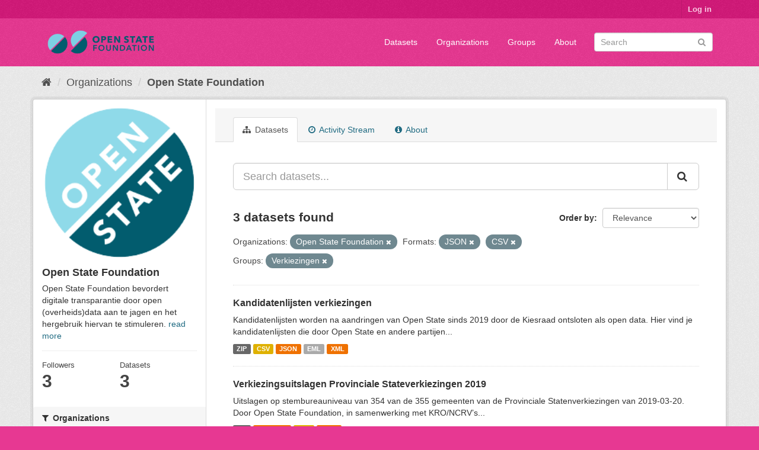

--- FILE ---
content_type: text/html; charset=utf-8
request_url: https://data.openstate.eu/organization/bf712ff9-90d4-4d49-9e3b-162f45616359?organization=open-state&groups=verkiezingen&res_format=JSON&res_format=CSV
body_size: 5684
content:
<!DOCTYPE html>
<!--[if IE 9]> <html lang="en" class="ie9"> <![endif]-->
<!--[if gt IE 8]><!--> <html lang="en"> <!--<![endif]-->
  <head>
    <link rel="stylesheet" type="text/css" href="/fanstatic/vendor/:version:2019-12-06T18:57:08.25/select2/select2.css" />
<link rel="stylesheet" type="text/css" href="/fanstatic/css/:version:2019-12-06T18:57:07.68/fuchsia.min.css" />
<link rel="stylesheet" type="text/css" href="/fanstatic/vendor/:version:2019-12-06T18:57:08.25/font-awesome/css/font-awesome.min.css" />

    <meta charset="utf-8" />
      <meta name="generator" content="ckan 2.8.3" />
      <meta name="viewport" content="width=device-width, initial-scale=1.0">
    <title>Open State Foundation - Organizations - data.openstate.eu</title>

    
    
  <link rel="shortcut icon" href="/base/images/ckan.ico" />
    
  <link rel="alternate" type="application/atom+xml" title="data.openstate.eu - Datasets in organization: Open State Foundation" href="/feeds/organization/open-state.atom" />
<link rel="alternate" type="application/atom+xml" title="data.openstate.eu - Recent Revision History" href="/revision/list?days=1&amp;format=atom" />

      
    

    
      
      
    <style>
        /* Remove the feature image */
div.homepage section.featured.media-overlay {
  display: none;
}

/* Move welcome box down 20px to align better */
div.homepage div.module-content.box {
  margin-top: 20px;
}
      </style>
    
  </head>

  
  <body data-site-root="https://data.openstate.eu/" data-locale-root="https://data.openstate.eu/" >

    
    <div class="hide"><a href="#content">Skip to content</a></div>
  

  
     
<header class="account-masthead">
  <div class="container">
     
    <nav class="account not-authed">
      <ul class="list-unstyled">
        
        <li><a href="/user/login">Log in</a></li>
         
      </ul>
    </nav>
     
  </div>
</header>

<header class="navbar navbar-static-top masthead">
    
  <div class="container">
    <div class="navbar-right">
      <button data-target="#main-navigation-toggle" data-toggle="collapse" class="navbar-toggle collapsed" type="button">
        <span class="fa fa-bars"></span>
      </button>
    </div>
    <hgroup class="header-image navbar-left">
       
      <a class="logo" href="/"><img src="/uploads/admin/2019-08-08-180745.950186Open-state-foundation-logo-300x72-big-border.png" alt="data.openstate.eu" title="data.openstate.eu" /></a>
       
    </hgroup>

    <div class="collapse navbar-collapse" id="main-navigation-toggle">
      
      <nav class="section navigation">
        <ul class="nav nav-pills">
           <li><a href="/dataset">Datasets</a></li><li><a href="/organization">Organizations</a></li><li><a href="/group">Groups</a></li><li><a href="/about">About</a></li> 
        </ul>
      </nav>
       
      <form class="section site-search simple-input" action="/dataset" method="get">
        <div class="field">
          <label for="field-sitewide-search">Search Datasets</label>
          <input id="field-sitewide-search" type="text" class="form-control" name="q" placeholder="Search" />
          <button class="btn-search" type="submit"><i class="fa fa-search"></i></button>
        </div>
      </form>
      
    </div>
  </div>
</header>

  
    <div role="main">
      <div id="content" class="container">
        
          
            <div class="flash-messages">
              
                
              
            </div>
          

          
            <div class="toolbar">
              
                
                  <ol class="breadcrumb">
                    
<li class="home"><a href="/"><i class="fa fa-home"></i><span> Home</span></a></li>
                    
  <li><a href="/organization">Organizations</a></li>
  <li class="active"><a class=" active" href="/organization/open-state">Open State Foundation</a></li>

                  </ol>
                
              
            </div>
          

          <div class="row wrapper">
            
            
            

            
              <aside class="secondary col-sm-3">
                
                
  




  
  <div class="module module-narrow module-shallow context-info">
    
    <section class="module-content">
      
      
        <div class="image">
          <a href="/organization/open-state">
            <img src="https://avatars2.githubusercontent.com/u/671916?s=200&amp;v=4" width="200" alt="open-state" />
          </a>
        </div>
      
      
      <h1 class="heading">Open State Foundation
        
      </h1>
      
      
      
        <p>
          Open State Foundation bevordert digitale transparantie door open (overheids)data aan te jagen en het hergebruik hiervan te stimuleren.
          <a href="/organization/about/open-state">read more</a>
        </p>
      
      
      
        
        <div class="nums">
          <dl>
            <dt>Followers</dt>
            <dd data-module="followers-counter" data-module-id="bf712ff9-90d4-4d49-9e3b-162f45616359" data-module-num_followers="3"><span>3</span></dd>
          </dl>
          <dl>
            <dt>Datasets</dt>
            <dd><span>3</span></dd>
          </dl>
        </div>
        
        
        <div class="follow_button">
          
        </div>
        
      
      
    </section>
  </div>
  
  
  <div class="filters">
    <div>
      
        

  
  
    
      
      
        <section class="module module-narrow module-shallow">
          
            <h2 class="module-heading">
              <i class="fa fa-filter"></i>
              
              Organizations
            </h2>
          
          
            
            
              <nav>
                <ul class="list-unstyled nav nav-simple nav-facet">
                  
                    
                    
                    
                    
                      <li class="nav-item active">
                        <a href="/organization/bf712ff9-90d4-4d49-9e3b-162f45616359?groups=verkiezingen&amp;res_format=JSON&amp;res_format=CSV" title="">
                          <span class="item-label">Open State Foundation</span>
                          <span class="hidden separator"> - </span>
                          <span class="item-count badge">3</span>
                        </a>
                      </li>
                  
                </ul>
              </nav>

              <p class="module-footer">
                
                  
                
              </p>
            
            
          
        </section>
      
    
  

      
        

  
  
    
      
      
        <section class="module module-narrow module-shallow">
          
            <h2 class="module-heading">
              <i class="fa fa-filter"></i>
              
              Groups
            </h2>
          
          
            
            
              <nav>
                <ul class="list-unstyled nav nav-simple nav-facet">
                  
                    
                    
                    
                    
                      <li class="nav-item active">
                        <a href="/organization/bf712ff9-90d4-4d49-9e3b-162f45616359?organization=open-state&amp;res_format=JSON&amp;res_format=CSV" title="">
                          <span class="item-label">Verkiezingen</span>
                          <span class="hidden separator"> - </span>
                          <span class="item-count badge">3</span>
                        </a>
                      </li>
                  
                </ul>
              </nav>

              <p class="module-footer">
                
                  
                
              </p>
            
            
          
        </section>
      
    
  

      
        

  
  
    
      
      
        <section class="module module-narrow module-shallow">
          
            <h2 class="module-heading">
              <i class="fa fa-filter"></i>
              
              Tags
            </h2>
          
          
            
            
              <p class="module-content empty">There are no Tags that match this search</p>
            
            
          
        </section>
      
    
  

      
        

  
  
    
      
      
        <section class="module module-narrow module-shallow">
          
            <h2 class="module-heading">
              <i class="fa fa-filter"></i>
              
              Formats
            </h2>
          
          
            
            
              <nav>
                <ul class="list-unstyled nav nav-simple nav-facet">
                  
                    
                    
                    
                    
                      <li class="nav-item active">
                        <a href="/organization/bf712ff9-90d4-4d49-9e3b-162f45616359?organization=open-state&amp;groups=verkiezingen&amp;res_format=JSON" title="">
                          <span class="item-label">CSV</span>
                          <span class="hidden separator"> - </span>
                          <span class="item-count badge">3</span>
                        </a>
                      </li>
                  
                    
                    
                    
                    
                      <li class="nav-item active">
                        <a href="/organization/bf712ff9-90d4-4d49-9e3b-162f45616359?organization=open-state&amp;groups=verkiezingen&amp;res_format=CSV" title="">
                          <span class="item-label">JSON</span>
                          <span class="hidden separator"> - </span>
                          <span class="item-count badge">3</span>
                        </a>
                      </li>
                  
                    
                    
                    
                    
                      <li class="nav-item">
                        <a href="/organization/bf712ff9-90d4-4d49-9e3b-162f45616359?organization=open-state&amp;groups=verkiezingen&amp;res_format=JSON&amp;res_format=CSV&amp;res_format=ZIP" title="">
                          <span class="item-label">ZIP</span>
                          <span class="hidden separator"> - </span>
                          <span class="item-count badge">2</span>
                        </a>
                      </li>
                  
                    
                    
                    
                    
                      <li class="nav-item">
                        <a href="/organization/bf712ff9-90d4-4d49-9e3b-162f45616359?organization=open-state&amp;groups=verkiezingen&amp;res_format=EML&amp;res_format=JSON&amp;res_format=CSV" title="">
                          <span class="item-label">EML</span>
                          <span class="hidden separator"> - </span>
                          <span class="item-count badge">1</span>
                        </a>
                      </li>
                  
                    
                    
                    
                    
                      <li class="nav-item">
                        <a href="/organization/bf712ff9-90d4-4d49-9e3b-162f45616359?organization=open-state&amp;groups=verkiezingen&amp;res_format=JSON&amp;res_format=CSV&amp;res_format=GeoJSON" title="">
                          <span class="item-label">GeoJSON</span>
                          <span class="hidden separator"> - </span>
                          <span class="item-count badge">1</span>
                        </a>
                      </li>
                  
                    
                    
                    
                    
                      <li class="nav-item">
                        <a href="/organization/bf712ff9-90d4-4d49-9e3b-162f45616359?organization=open-state&amp;groups=verkiezingen&amp;res_format=JSON&amp;res_format=XML&amp;res_format=CSV" title="">
                          <span class="item-label">XML</span>
                          <span class="hidden separator"> - </span>
                          <span class="item-count badge">1</span>
                        </a>
                      </li>
                  
                </ul>
              </nav>

              <p class="module-footer">
                
                  
                
              </p>
            
            
          
        </section>
      
    
  

      
        

  
  
    
      
      
        <section class="module module-narrow module-shallow">
          
            <h2 class="module-heading">
              <i class="fa fa-filter"></i>
              
              Licenses
            </h2>
          
          
            
            
              <nav>
                <ul class="list-unstyled nav nav-simple nav-facet">
                  
                    
                    
                    
                    
                      <li class="nav-item">
                        <a href="/organization/bf712ff9-90d4-4d49-9e3b-162f45616359?organization=open-state&amp;groups=verkiezingen&amp;res_format=JSON&amp;license_id=cc-zero&amp;res_format=CSV" title="Creative Commons CCZero">
                          <span class="item-label">Creative Commons CC...</span>
                          <span class="hidden separator"> - </span>
                          <span class="item-count badge">3</span>
                        </a>
                      </li>
                  
                </ul>
              </nav>

              <p class="module-footer">
                
                  
                
              </p>
            
            
          
        </section>
      
    
  

      
    </div>
    <a class="close no-text hide-filters"><i class="fa fa-times-circle"></i><span class="text">close</span></a>
  </div>


              </aside>
            

            
              <div class="primary col-sm-9 col-xs-12">
                
                
                  <article class="module">
                    
                      <header class="module-content page-header">
                        
                        <ul class="nav nav-tabs">
                          
  <li class="active"><a href="/organization/open-state"><i class="fa fa-sitemap"></i> Datasets</a></li>
  <li><a href="/organization/activity/open-state/0"><i class="fa fa-clock-o"></i> Activity Stream</a></li>
  <li><a href="/organization/about/open-state"><i class="fa fa-info-circle"></i> About</a></li>

                        </ul>
                      </header>
                    
                    <div class="module-content">
                      
                      
    
      
      
      







<form id="organization-datasets-search-form" class="search-form" method="get" data-module="select-switch">

  
    <div class="input-group search-input-group">
      <input aria-label="Search datasets..." id="field-giant-search" type="text" class="form-control input-lg" name="q" value="" autocomplete="off" placeholder="Search datasets...">
      
      <span class="input-group-btn">
        <button class="btn btn-default btn-lg" type="submit" value="search">
          <i class="fa fa-search"></i>
        </button>
      </span>
      
    </div>
  

  
    <span>
  
  

  
  
  
  <input type="hidden" name="organization" value="open-state" />
  
  
  
  
  
  <input type="hidden" name="groups" value="verkiezingen" />
  
  
  
  
  
  <input type="hidden" name="res_format" value="JSON" />
  
  
  
  
  
  <input type="hidden" name="res_format" value="CSV" />
  
  
  
  </span>
  

  
    
      <div class="form-select form-group control-order-by">
        <label for="field-order-by">Order by</label>
        <select id="field-order-by" name="sort" class="form-control">
          
            
              <option value="score desc, metadata_modified desc">Relevance</option>
            
          
            
              <option value="title_string asc">Name Ascending</option>
            
          
            
              <option value="title_string desc">Name Descending</option>
            
          
            
              <option value="metadata_modified desc">Last Modified</option>
            
          
            
          
        </select>
        
        <button class="btn btn-default js-hide" type="submit">Go</button>
        
      </div>
    
  

  
    
      <h2>

  
  
  
  

3 datasets found</h2>
    
  

  
    
      <p class="filter-list">
        
          
          <span class="facet">Organizations:</span>
          
            <span class="filtered pill">Open State Foundation
              <a href="/organization/open-state?groups=verkiezingen&amp;res_format=JSON&amp;res_format=CSV" class="remove" title="Remove"><i class="fa fa-times"></i></a>
            </span>
          
        
          
          <span class="facet">Formats:</span>
          
            <span class="filtered pill">JSON
              <a href="/organization/open-state?organization=open-state&amp;groups=verkiezingen&amp;res_format=CSV" class="remove" title="Remove"><i class="fa fa-times"></i></a>
            </span>
          
            <span class="filtered pill">CSV
              <a href="/organization/open-state?organization=open-state&amp;groups=verkiezingen&amp;res_format=JSON" class="remove" title="Remove"><i class="fa fa-times"></i></a>
            </span>
          
        
          
          <span class="facet">Groups:</span>
          
            <span class="filtered pill">Verkiezingen
              <a href="/organization/open-state?organization=open-state&amp;res_format=JSON&amp;res_format=CSV" class="remove" title="Remove"><i class="fa fa-times"></i></a>
            </span>
          
        
      </p>
      <a class="show-filters btn btn-default">Filter Results</a>
    
  

</form>




    
  
    
      

  
    <ul class="dataset-list list-unstyled">
    	
	      
	        






  <li class="dataset-item">
    
      <div class="dataset-content">
        
          <h3 class="dataset-heading">
            
              
            
            
              <a href="/dataset/kandidatenlijsten">Kandidatenlijsten verkiezingen</a>
            
            
              
              
            
          </h3>
        
        
          
        
        
          
            <div>Kandidatenlijsten worden na aandringen van Open State sinds 2019 door de Kiesraad ontsloten als open data. Hier vind je kandidatenlijsten die door Open State en andere partijen...</div>
          
        
      </div>
      
        
          
            <ul class="dataset-resources list-unstyled">
              
                
                <li>
                  <a href="/dataset/kandidatenlijsten" class="label label-default" data-format="zip">ZIP</a>
                </li>
                
                <li>
                  <a href="/dataset/kandidatenlijsten" class="label label-default" data-format="csv">CSV</a>
                </li>
                
                <li>
                  <a href="/dataset/kandidatenlijsten" class="label label-default" data-format="json">JSON</a>
                </li>
                
                <li>
                  <a href="/dataset/kandidatenlijsten" class="label label-default" data-format="eml">EML</a>
                </li>
                
                <li>
                  <a href="/dataset/kandidatenlijsten" class="label label-default" data-format="xml">XML</a>
                </li>
                
              
            </ul>
          
        
      
    
  </li>

	      
	        






  <li class="dataset-item">
    
      <div class="dataset-content">
        
          <h3 class="dataset-heading">
            
              
            
            
              <a href="/dataset/verkiezingsuitslagen-provinciale-stateverkiezingen-2019">Verkiezingsuitslagen Provinciale Stateverkiezingen 2019</a>
            
            
              
              
            
          </h3>
        
        
          
        
        
          
            <div>Uitslagen op stembureauniveau van 354 van de 355 gemeenten van de Provinciale Statenverkiezingen van 2019-03-20. Door Open State Foundation, in samenwerking met KRO/NCRV’s...</div>
          
        
      </div>
      
        
          
            <ul class="dataset-resources list-unstyled">
              
                
                <li>
                  <a href="/dataset/verkiezingsuitslagen-provinciale-stateverkiezingen-2019" class="label label-default" data-format="zip">ZIP</a>
                </li>
                
                <li>
                  <a href="/dataset/verkiezingsuitslagen-provinciale-stateverkiezingen-2019" class="label label-default" data-format="geojson">GeoJSON</a>
                </li>
                
                <li>
                  <a href="/dataset/verkiezingsuitslagen-provinciale-stateverkiezingen-2019" class="label label-default" data-format="csv">CSV</a>
                </li>
                
                <li>
                  <a href="/dataset/verkiezingsuitslagen-provinciale-stateverkiezingen-2019" class="label label-default" data-format="json">JSON</a>
                </li>
                
              
            </ul>
          
        
      
    
  </li>

	      
	        






  <li class="dataset-item">
    
      <div class="dataset-content">
        
          <h3 class="dataset-heading">
            
              
            
            
              <a href="/dataset/locaties-stembureaus">Locaties stemlokalen Tweede Kamerverkiezingen 2017</a>
            
            
              
              
            
          </h3>
        
        
          
        
        
          
            <div>De Kiesraad en gemeenten zouden informatie over stembureaus moeten publiceren als open data. Echter, gemeenten publiceren deze informatie allemaal verschillend en slechts zelden...</div>
          
        
      </div>
      
        
          
            <ul class="dataset-resources list-unstyled">
              
                
                <li>
                  <a href="/dataset/locaties-stembureaus" class="label label-default" data-format="csv">CSV</a>
                </li>
                
                <li>
                  <a href="/dataset/locaties-stembureaus" class="label label-default" data-format="json">JSON</a>
                </li>
                
              
            </ul>
          
        
      
    
  </li>

	      
	    
    </ul>
  

    
  
  
    
  

                    </div>
                  </article>
                
              </div>
            
          </div>
        
      </div>
    </div>
  
    <footer class="site-footer">
  <div class="container">
    
    <div class="row">
      <div class="col-md-8 footer-links">
        
          <ul class="list-unstyled">
            
              <li><a href="/about">About data.openstate.eu</a></li>
            
          </ul>
          <ul class="list-unstyled">
            
              
              <li><a href="http://docs.ckan.org/en/2.8/api/">CKAN API</a></li>
              <li><a href="http://www.ckan.org/">CKAN Association</a></li>
              <li><a href="http://www.opendefinition.org/okd/"><img src="/base/images/od_80x15_blue.png" alt="Open Data"></a></li>
            
          </ul>
        
      </div>
      <div class="col-md-4 attribution">
        
          <p><strong>Powered by</strong> <a class="hide-text ckan-footer-logo" href="http://ckan.org">CKAN</a></p>
        
        
          
<form class="form-inline form-select lang-select" action="/util/redirect" data-module="select-switch" method="POST">
  <label for="field-lang-select">Language</label>
  <select id="field-lang-select" name="url" data-module="autocomplete" data-module-dropdown-class="lang-dropdown" data-module-container-class="lang-container">
    
      <option value="/en/organization/bf712ff9-90d4-4d49-9e3b-162f45616359?organization=open-state&amp;groups=verkiezingen&amp;res_format=JSON&amp;res_format=CSV" selected="selected">
        English
      </option>
    
      <option value="/pt_BR/organization/bf712ff9-90d4-4d49-9e3b-162f45616359?organization=open-state&amp;groups=verkiezingen&amp;res_format=JSON&amp;res_format=CSV" >
        português (Brasil)
      </option>
    
      <option value="/ja/organization/bf712ff9-90d4-4d49-9e3b-162f45616359?organization=open-state&amp;groups=verkiezingen&amp;res_format=JSON&amp;res_format=CSV" >
        日本語
      </option>
    
      <option value="/it/organization/bf712ff9-90d4-4d49-9e3b-162f45616359?organization=open-state&amp;groups=verkiezingen&amp;res_format=JSON&amp;res_format=CSV" >
        italiano
      </option>
    
      <option value="/cs_CZ/organization/bf712ff9-90d4-4d49-9e3b-162f45616359?organization=open-state&amp;groups=verkiezingen&amp;res_format=JSON&amp;res_format=CSV" >
        čeština (Česká republika)
      </option>
    
      <option value="/ca/organization/bf712ff9-90d4-4d49-9e3b-162f45616359?organization=open-state&amp;groups=verkiezingen&amp;res_format=JSON&amp;res_format=CSV" >
        català
      </option>
    
      <option value="/es/organization/bf712ff9-90d4-4d49-9e3b-162f45616359?organization=open-state&amp;groups=verkiezingen&amp;res_format=JSON&amp;res_format=CSV" >
        español
      </option>
    
      <option value="/fr/organization/bf712ff9-90d4-4d49-9e3b-162f45616359?organization=open-state&amp;groups=verkiezingen&amp;res_format=JSON&amp;res_format=CSV" >
        français
      </option>
    
      <option value="/el/organization/bf712ff9-90d4-4d49-9e3b-162f45616359?organization=open-state&amp;groups=verkiezingen&amp;res_format=JSON&amp;res_format=CSV" >
        Ελληνικά
      </option>
    
      <option value="/sv/organization/bf712ff9-90d4-4d49-9e3b-162f45616359?organization=open-state&amp;groups=verkiezingen&amp;res_format=JSON&amp;res_format=CSV" >
        svenska
      </option>
    
      <option value="/sr/organization/bf712ff9-90d4-4d49-9e3b-162f45616359?organization=open-state&amp;groups=verkiezingen&amp;res_format=JSON&amp;res_format=CSV" >
        српски
      </option>
    
      <option value="/no/organization/bf712ff9-90d4-4d49-9e3b-162f45616359?organization=open-state&amp;groups=verkiezingen&amp;res_format=JSON&amp;res_format=CSV" >
        norsk bokmål (Norge)
      </option>
    
      <option value="/sk/organization/bf712ff9-90d4-4d49-9e3b-162f45616359?organization=open-state&amp;groups=verkiezingen&amp;res_format=JSON&amp;res_format=CSV" >
        slovenčina
      </option>
    
      <option value="/fi/organization/bf712ff9-90d4-4d49-9e3b-162f45616359?organization=open-state&amp;groups=verkiezingen&amp;res_format=JSON&amp;res_format=CSV" >
        suomi
      </option>
    
      <option value="/ru/organization/bf712ff9-90d4-4d49-9e3b-162f45616359?organization=open-state&amp;groups=verkiezingen&amp;res_format=JSON&amp;res_format=CSV" >
        русский
      </option>
    
      <option value="/de/organization/bf712ff9-90d4-4d49-9e3b-162f45616359?organization=open-state&amp;groups=verkiezingen&amp;res_format=JSON&amp;res_format=CSV" >
        Deutsch
      </option>
    
      <option value="/pl/organization/bf712ff9-90d4-4d49-9e3b-162f45616359?organization=open-state&amp;groups=verkiezingen&amp;res_format=JSON&amp;res_format=CSV" >
        polski
      </option>
    
      <option value="/nl/organization/bf712ff9-90d4-4d49-9e3b-162f45616359?organization=open-state&amp;groups=verkiezingen&amp;res_format=JSON&amp;res_format=CSV" >
        Nederlands
      </option>
    
      <option value="/bg/organization/bf712ff9-90d4-4d49-9e3b-162f45616359?organization=open-state&amp;groups=verkiezingen&amp;res_format=JSON&amp;res_format=CSV" >
        български
      </option>
    
      <option value="/ko_KR/organization/bf712ff9-90d4-4d49-9e3b-162f45616359?organization=open-state&amp;groups=verkiezingen&amp;res_format=JSON&amp;res_format=CSV" >
        한국어 (대한민국)
      </option>
    
      <option value="/hu/organization/bf712ff9-90d4-4d49-9e3b-162f45616359?organization=open-state&amp;groups=verkiezingen&amp;res_format=JSON&amp;res_format=CSV" >
        magyar
      </option>
    
      <option value="/sl/organization/bf712ff9-90d4-4d49-9e3b-162f45616359?organization=open-state&amp;groups=verkiezingen&amp;res_format=JSON&amp;res_format=CSV" >
        slovenščina
      </option>
    
      <option value="/lv/organization/bf712ff9-90d4-4d49-9e3b-162f45616359?organization=open-state&amp;groups=verkiezingen&amp;res_format=JSON&amp;res_format=CSV" >
        latviešu
      </option>
    
      <option value="/is/organization/bf712ff9-90d4-4d49-9e3b-162f45616359?organization=open-state&amp;groups=verkiezingen&amp;res_format=JSON&amp;res_format=CSV" >
        íslenska
      </option>
    
      <option value="/lt/organization/bf712ff9-90d4-4d49-9e3b-162f45616359?organization=open-state&amp;groups=verkiezingen&amp;res_format=JSON&amp;res_format=CSV" >
        lietuvių
      </option>
    
      <option value="/ro/organization/bf712ff9-90d4-4d49-9e3b-162f45616359?organization=open-state&amp;groups=verkiezingen&amp;res_format=JSON&amp;res_format=CSV" >
        română
      </option>
    
      <option value="/sq/organization/bf712ff9-90d4-4d49-9e3b-162f45616359?organization=open-state&amp;groups=verkiezingen&amp;res_format=JSON&amp;res_format=CSV" >
        shqip
      </option>
    
      <option value="/en_AU/organization/bf712ff9-90d4-4d49-9e3b-162f45616359?organization=open-state&amp;groups=verkiezingen&amp;res_format=JSON&amp;res_format=CSV" >
        English (Australia)
      </option>
    
      <option value="/pt_PT/organization/bf712ff9-90d4-4d49-9e3b-162f45616359?organization=open-state&amp;groups=verkiezingen&amp;res_format=JSON&amp;res_format=CSV" >
        português (Portugal)
      </option>
    
      <option value="/es_AR/organization/bf712ff9-90d4-4d49-9e3b-162f45616359?organization=open-state&amp;groups=verkiezingen&amp;res_format=JSON&amp;res_format=CSV" >
        español (Argentina)
      </option>
    
      <option value="/uk/organization/bf712ff9-90d4-4d49-9e3b-162f45616359?organization=open-state&amp;groups=verkiezingen&amp;res_format=JSON&amp;res_format=CSV" >
        українська
      </option>
    
      <option value="/km/organization/bf712ff9-90d4-4d49-9e3b-162f45616359?organization=open-state&amp;groups=verkiezingen&amp;res_format=JSON&amp;res_format=CSV" >
        ខ្មែរ
      </option>
    
      <option value="/zh_TW/organization/bf712ff9-90d4-4d49-9e3b-162f45616359?organization=open-state&amp;groups=verkiezingen&amp;res_format=JSON&amp;res_format=CSV" >
        中文 (繁體, 台灣)
      </option>
    
      <option value="/tl/organization/bf712ff9-90d4-4d49-9e3b-162f45616359?organization=open-state&amp;groups=verkiezingen&amp;res_format=JSON&amp;res_format=CSV" >
        Filipino (Pilipinas)
      </option>
    
      <option value="/tr/organization/bf712ff9-90d4-4d49-9e3b-162f45616359?organization=open-state&amp;groups=verkiezingen&amp;res_format=JSON&amp;res_format=CSV" >
        Türkçe
      </option>
    
      <option value="/gl/organization/bf712ff9-90d4-4d49-9e3b-162f45616359?organization=open-state&amp;groups=verkiezingen&amp;res_format=JSON&amp;res_format=CSV" >
        galego
      </option>
    
      <option value="/hr/organization/bf712ff9-90d4-4d49-9e3b-162f45616359?organization=open-state&amp;groups=verkiezingen&amp;res_format=JSON&amp;res_format=CSV" >
        hrvatski
      </option>
    
      <option value="/fa_IR/organization/bf712ff9-90d4-4d49-9e3b-162f45616359?organization=open-state&amp;groups=verkiezingen&amp;res_format=JSON&amp;res_format=CSV" >
        فارسی (ایران)
      </option>
    
      <option value="/sr_Latn/organization/bf712ff9-90d4-4d49-9e3b-162f45616359?organization=open-state&amp;groups=verkiezingen&amp;res_format=JSON&amp;res_format=CSV" >
        srpski (latinica)
      </option>
    
      <option value="/ar/organization/bf712ff9-90d4-4d49-9e3b-162f45616359?organization=open-state&amp;groups=verkiezingen&amp;res_format=JSON&amp;res_format=CSV" >
        العربية
      </option>
    
      <option value="/eu/organization/bf712ff9-90d4-4d49-9e3b-162f45616359?organization=open-state&amp;groups=verkiezingen&amp;res_format=JSON&amp;res_format=CSV" >
        euskara
      </option>
    
      <option value="/id/organization/bf712ff9-90d4-4d49-9e3b-162f45616359?organization=open-state&amp;groups=verkiezingen&amp;res_format=JSON&amp;res_format=CSV" >
        Indonesia
      </option>
    
      <option value="/ne/organization/bf712ff9-90d4-4d49-9e3b-162f45616359?organization=open-state&amp;groups=verkiezingen&amp;res_format=JSON&amp;res_format=CSV" >
        नेपाली
      </option>
    
      <option value="/mk/organization/bf712ff9-90d4-4d49-9e3b-162f45616359?organization=open-state&amp;groups=verkiezingen&amp;res_format=JSON&amp;res_format=CSV" >
        македонски
      </option>
    
      <option value="/am/organization/bf712ff9-90d4-4d49-9e3b-162f45616359?organization=open-state&amp;groups=verkiezingen&amp;res_format=JSON&amp;res_format=CSV" >
        አማርኛ
      </option>
    
      <option value="/uk_UA/organization/bf712ff9-90d4-4d49-9e3b-162f45616359?organization=open-state&amp;groups=verkiezingen&amp;res_format=JSON&amp;res_format=CSV" >
        українська (Україна)
      </option>
    
      <option value="/mn_MN/organization/bf712ff9-90d4-4d49-9e3b-162f45616359?organization=open-state&amp;groups=verkiezingen&amp;res_format=JSON&amp;res_format=CSV" >
        монгол (Монгол)
      </option>
    
      <option value="/da_DK/organization/bf712ff9-90d4-4d49-9e3b-162f45616359?organization=open-state&amp;groups=verkiezingen&amp;res_format=JSON&amp;res_format=CSV" >
        dansk (Danmark)
      </option>
    
      <option value="/th/organization/bf712ff9-90d4-4d49-9e3b-162f45616359?organization=open-state&amp;groups=verkiezingen&amp;res_format=JSON&amp;res_format=CSV" >
        ไทย
      </option>
    
      <option value="/he/organization/bf712ff9-90d4-4d49-9e3b-162f45616359?organization=open-state&amp;groups=verkiezingen&amp;res_format=JSON&amp;res_format=CSV" >
        עברית
      </option>
    
      <option value="/zh_CN/organization/bf712ff9-90d4-4d49-9e3b-162f45616359?organization=open-state&amp;groups=verkiezingen&amp;res_format=JSON&amp;res_format=CSV" >
        中文 (简体, 中国)
      </option>
    
      <option value="/vi/organization/bf712ff9-90d4-4d49-9e3b-162f45616359?organization=open-state&amp;groups=verkiezingen&amp;res_format=JSON&amp;res_format=CSV" >
        Tiếng Việt
      </option>
    
  </select>
  <button class="btn btn-default js-hide" type="submit">Go</button>
</form>
        
      </div>
    </div>
    
  </div>

  
    
  
</footer>
  
    
    
    
  
    

      
  <script>document.getElementsByTagName('html')[0].className += ' js';</script>
<script type="text/javascript" src="/fanstatic/vendor/:version:2019-12-06T18:57:08.25/jquery.min.js"></script>
<script type="text/javascript" src="/fanstatic/vendor/:version:2019-12-06T18:57:08.25/:bundle:bootstrap/js/bootstrap.min.js;jed.min.js;moment-with-locales.js;select2/select2.min.js"></script>
<script type="text/javascript" src="/fanstatic/base/:version:2019-12-06T18:57:07.95/:bundle:plugins/jquery.inherit.min.js;plugins/jquery.proxy-all.min.js;plugins/jquery.url-helpers.min.js;plugins/jquery.date-helpers.min.js;plugins/jquery.slug.min.js;plugins/jquery.slug-preview.min.js;plugins/jquery.truncator.min.js;plugins/jquery.masonry.min.js;plugins/jquery.form-warning.min.js;plugins/jquery.images-loaded.min.js;sandbox.min.js;module.min.js;pubsub.min.js;client.min.js;notify.min.js;i18n.min.js;main.min.js;modules/select-switch.min.js;modules/slug-preview.min.js;modules/basic-form.min.js;modules/confirm-action.min.js;modules/api-info.min.js;modules/autocomplete.min.js;modules/custom-fields.min.js;modules/data-viewer.min.js;modules/table-selectable-rows.min.js;modules/resource-form.min.js;modules/resource-upload-field.min.js;modules/resource-reorder.min.js;modules/resource-view-reorder.min.js;modules/follow.min.js;modules/activity-stream.min.js;modules/dashboard.min.js;modules/resource-view-embed.min.js;view-filters.min.js;modules/resource-view-filters-form.min.js;modules/resource-view-filters.min.js;modules/table-toggle-more.min.js;modules/dataset-visibility.min.js;modules/media-grid.min.js;modules/image-upload.min.js;modules/followers-counter.min.js"></script></body>
</html>